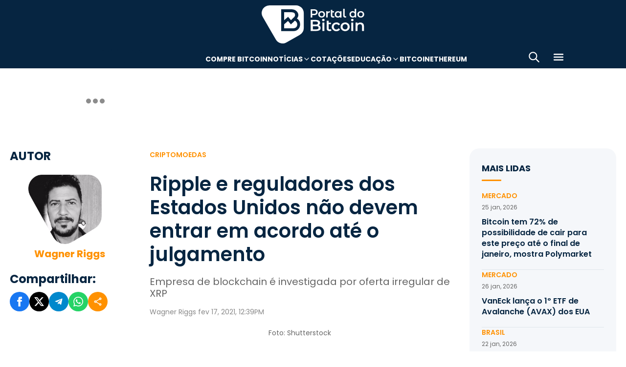

--- FILE ---
content_type: text/html; charset=UTF-8
request_url: https://portaldobitcoin.uol.com.br/ripple-e-reguladores-dos-estados-unidos-nao-devem-entrar-em-acordo-ate-o-julgamento/
body_size: 16203
content:
<!DOCTYPE html><html lang="pt-BR" prefix="og: https://ogp.me/ns#"><head><meta charset="UTF-8"><meta name="viewport" content="width=device-width, initial-scale=1.0"><link rel="preconnect" href="https://fonts.googleapis.com"><link rel="preconnect" href="https://fonts.gstatic.com" crossorigin><title>Ripple e reguladores dos Estados Unidos não devem entrar em acordo até o julgamento</title><meta name="robots" content="follow, index, max-snippet:-1, max-video-preview:-1, max-image-preview:large"/><meta property="article:publisher" content="https://www.facebook.com/portaldobitcoin" /><meta property="article:tag" content="Ripple Labs" /><meta property="article:tag" content="SEC" /><meta property="article:section" content="Criptomoedas" /><meta property="article:published_time" content="2021-02-17T12:39:41-03:00" /><meta property="article:modified_time" content="2024-01-26T16:38:19-03:00" /><meta name="description" content="A SEC e Ripple não devem entrar em acordo até o julgamento, segundo memorando dirigido à juiza Analisa Torres do Tribunal de Nova York"/><meta property="og:locale" content="pt_BR" /><meta property="og:type" content="article" /><meta property="og:title" content="Ripple e reguladores dos Estados Unidos não devem entrar em acordo até o julgamento" /><meta property="og:description" content="A SEC e Ripple não devem entrar em acordo até o julgamento, segundo memorando dirigido à juiza Analisa Torres do Tribunal de Nova York" /><meta property="og:url" content="https://portaldobitcoin.uol.com.br/ripple-e-reguladores-dos-estados-unidos-nao-devem-entrar-em-acordo-ate-o-julgamento/" /><meta property="og:site_name" content="Portal do Bitcoin" /><meta property="og:updated_time" content="2024-01-26T16:38:19-03:00" /><meta property="og:image" content="https://portaldobitcoin.uol.com.br/wp-content/uploads/sites/6/2021/02/ripple-shutterstoock.jpg" /><meta property="og:image:secure_url" content="https://portaldobitcoin.uol.com.br/wp-content/uploads/sites/6/2021/02/ripple-shutterstoock.jpg" /><meta property="og:image:width" content="696" /><meta property="og:image:height" content="400" /><meta property="og:image:alt" content="SEC e Ripple não devem entrar em acordo até o julgamento" /><meta property="og:image:type" content="image/jpeg" /><meta name="twitter:card" content="summary_large_image" /><meta name="twitter:title" content="Ripple e reguladores dos Estados Unidos não devem entrar em acordo até o julgamento" /><meta name="twitter:description" content="A SEC e Ripple não devem entrar em acordo até o julgamento, segundo memorando dirigido à juiza Analisa Torres do Tribunal de Nova York" /><meta name="twitter:site" content="@portaldobitcoin" /><meta name="twitter:creator" content="@portaldobitcoin" /><meta name="twitter:image" content="https://portaldobitcoin.uol.com.br/wp-content/uploads/sites/6/2021/02/ripple-shutterstoock.jpg" /><meta name="msvalidate.01" content="D23ED3D67D312539D018E68DA0FF1D57" /><meta property="fb:pages" content="865196856945827" /><meta property="fb:app_id" content="1475752759521530"><meta name="msapplication-TileImage" content="https://portaldobitcoin.uol.com.br/wp-content/uploads/sites/6/2025/10/cropped-favicon-portalpng-11-1.png?w=270" /><link rel="canonical" href="https://portaldobitcoin.uol.com.br/ripple-e-reguladores-dos-estados-unidos-nao-devem-entrar-em-acordo-ate-o-julgamento/" /><link rel="alternate" title="oEmbed (JSON)" type="application/json+oembed" href="https://portaldobitcoin.uol.com.br/wp-json/oembed/1.0/embed?url=https%3A%2F%2Fportaldobitcoin.uol.com.br%2Fripple-e-reguladores-dos-estados-unidos-nao-devem-entrar-em-acordo-ate-o-julgamento%2F" /><link rel="alternate" title="oEmbed (XML)" type="text/xml+oembed" href="https://portaldobitcoin.uol.com.br/wp-json/oembed/1.0/embed?url=https%3A%2F%2Fportaldobitcoin.uol.com.br%2Fripple-e-reguladores-dos-estados-unidos-nao-devem-entrar-em-acordo-ate-o-julgamento%2F&#038;format=xml" /><link rel="alternate" title="JSON" type="application/json" href="https://portaldobitcoin.uol.com.br/wp-json/wp/v2/posts/72056" /><link rel='stylesheet' id='pdb-themefix-fallback-css' href='https://portaldobitcoin.uol.com.br/var/www/wp-content/plugins/pdb-plugins/ThemeFix/templates/fallback/fallback.css?ver=8_e140b83f07024ae30816' media='all' /><link rel='stylesheet' id='all-css-6' href='https://portaldobitcoin.uol.com.br/_static/??/wp-content/plugins/powerkit/assets/css/powerkit.css,/wp-includes/css/dist/block-library/style.min.css?m=1765909332' type='text/css' media='all' /><link rel='stylesheet' id='all-css-8' href='https://portaldobitcoin.uol.com.br/_static/??[base64]' type='text/css' media='all' /><link rel='stylesheet' id='screen-css-8' href='https://portaldobitcoin.uol.com.br/_static/??-eJyt0EEKAjEMBdALGUNnMTIL8SiSaaMtTJPSZPD6Fq9QF9l8Po9P8NMgqjiLo2eubNi0Ox2QFPbiUYsgmbEbRhuntamMtuEzMyXu1xFfcIKxkninDpXlnMeYeszTDCU4pfi081L1v7xI3gdDU/tNetR7uK1bWLdlCV9Eo6oR' type='text/css' media='screen' /><link href="https://fonts.googleapis.com/css2?family=Source+Sans+Pro:ital,wght@0,400;0,600;0,700;1,400;1,600;1,700&display=swap" rel="stylesheet"><link rel='alternate stylesheet' id='powerkit-icons-css' href='https://portaldobitcoin.uol.com.br/wp-content/plugins/powerkit/assets/fonts/powerkit-icons.woff?ver=2.8.7.1' as='font' type='font/wof' crossorigin /><link rel="amphtml" href="https://portaldobitcoin.uol.com.br/ripple-e-reguladores-dos-estados-unidos-nao-devem-entrar-em-acordo-ate-o-julgamento/amp/"><link rel="icon" href="https://portaldobitcoin.uol.com.br/wp-content/uploads/sites/6/2025/10/cropped-favicon-portalpng-11-1.png?w=32" sizes="32x32" /><link rel="icon" href="https://portaldobitcoin.uol.com.br/wp-content/uploads/sites/6/2025/10/cropped-favicon-portalpng-11-1.png?w=192" sizes="192x192" /><link rel="apple-touch-icon" href="https://portaldobitcoin.uol.com.br/wp-content/uploads/sites/6/2025/10/cropped-favicon-portalpng-11-1.png?w=180" /><link rel='shortlink' href='https://portaldobitcoin.uol.com.br/?p=72056' /><style media="all">img:is([sizes=auto i],[sizes^="auto," i]){ .entry-content [class^="porta-"] { overflow-y: hidden; } img { font-family: inherit; } input[type], select, textarea, .cs-input-group button  { font-size: inherit; } .archive-description a { text-decoration: underline; color: #f68812; } .archive-description a:hover { text-decoration: none; } .entry-content a:focus, .archive-description a:focus { text-decoration: none !important; } p.page-subtitle.title-block { margin-bottom: 1rem; } .navigation.pagination .nav-links a:first-child::before, .navigation.pagination .nav-links a:last-child::after { position: relative; top: 2px; } div > div > #breadcrumbs { display: none; } .navbar-primary .navbar-dropdown-container, .navbar-nav .sub-menu, .site-search { border: solid 1px #e9ecef; } .navbar-primary, .navbar-nav .sub-menu, .navbar-primary .navbar-dropdown-container { box-shadow: 0 0 4px 0 #0000001c; } @supports (backdrop-filter: blur(10px)) { .navbar-brand img { filter: drop-shadow(1px 1px 1px #fffffff0); } .navbar-primary .navbar-nav > li > a { text-shadow: 1px 1px 1px #fffffff0; } } .cs-breadcrumbs span:not(.cs-separator) { margin: 0 !important; } .site-search input[type="search"] { order: unset; padding: 0 1em; font-size: 1.1rem; border-bottom: 1px solid #e9ecef; } .site-search .cs-input-group button { background: transparent; color: #6c757d; margin: 0; font-size: 1.25rem; margin-left: -1px; border-bottom: 1px solid #e9ecef; } .site-search input[type="search"]:focus, .site-search .cs-input-group button:focus { border-bottom-color: #f68812; } .site-search .cs-input-group button:focus { color: #f68812; } .post-media figure.wp-caption .wp-caption-text { margin-top: 0.5rem; text-align: right !important; } .post-meta, .post-meta a, .post-meta .author a, .cs-breadcrumbs span:not(.cs-separator), .wp-caption-text, .wp-block-image figcaption { color: #484848 !important; letter-spacing: 0.02rem; font-size: 1rem !important; } .wp-caption-text, .wp-block-image figcaption { font-size: 0.875rem !important; } .post-meta .meta-author .author { font-weight: 600; } .post-meta .meta-author img.avatar { width: 24px; height: 24px; margin-right: 0.5rem; } .layout-featured-full .post-meta { margin-top: 0; } .post-sidebar-author .avatar { border-radius: 100%; width: 72px; height: 72px; max-width: unset; } .post-sidebar-author .author-description .pk-social-links-items { display: flex; justify-content: center; } .post-meta a:hover, .post-meta .author a:hover, .cs-breadcrumbs a:hover, .navbar-nav > li:hover > a, .navbar-nav .sub-menu > li:hover > a, .navbar-nav .sub-menu > li:focus > a { color: #f68812 !important; } .entry-single-header .entry-title, .page-header .page-title { font-size: 2.5rem; line-height: 1.1; } .entry-header .post-excerpt { font-size: 1.5rem; line-height: 1.2; } .layout-list-alternative .entry-title, .layout-list .entry-title { font-size: 1.3rem !important; line-height: 1.1 !important; } .entry-container .entry-sidebar .post-section, .post-sidebar-author .title-author, .post-sidebar-author .note, .post-sidebar-author .pk-social-links-link { font-size: 1rem; } .pk-author-social-links .pk-social-links-link { padding: 0 0.25rem; } .pk-widget-posts .pk-post-thumbnail, .entry-thumbnail .cs-overlay, .post-media .wp-post-image, .wp-block-image:not(.is-style-rounded) img, .pk-scroll-to-top, .pk-inline-posts-container .pk-overlay-background { border-radius: 4px !important; overflow: hidden !important; } .pk-widget-posts .pk-post-data .entry-title { line-height: 1.2; } .entry-meta-details .pk-share-buttons-items, .pk-share-buttons-items, .post-sidebar-shares .pk-share-buttons-icon::before, .pk-social-links-icon.pk-icon::before { font-size: 20px; } i.pk-share-buttons-icon.pk-icon-whatsapp { background-color: #25d366; } i.pk-share-buttons-icon.pk-icon-facebook { background-color: #3b5998; } i.pk-share-buttons-icon.pk-icon-twitter { background-color: #00aced; } i.pk-share-buttons-icon.pk-icon-telegram { background-color: #0088cc; } i.pk-share-buttons-icon.pk-icon-linkedin { background-color: #007bb6; } i.pk-share-buttons-icon.pk-icon-instagram { background-color: #c32aa3; } i.pk-share-buttons-icon.pk-icon-mail { background-color: #000; } i.pk-share-buttons-icon.pk-icon-share { background-color: #f68812; } .pk-social-links-items { display: flex; } .pk-social-links-count { display: none; } .pk-social-links-scheme-bold-rounded .pk-social-links-instagram .pk-social-links-icon { background: radial-gradient(circle at 30% 107%, #fdf497 0%, #fdf497 5%, #fd5949 45%,#d6249f 60%,#285AEB 90%); } .pk-social-links-scheme-bold-rounded .pk-social-links-instagram:hover .pk-social-links-icon { filter: brightness(1.1); } span.breadcrumb_last, .pk-inline-posts .post-meta { display: none; } .pk-inline-posts article .pk-post-inner:last-child .pk-title, .pk-widget-posts .pk-post-outer .entry-title, .pk-share-buttons-title.pk-font-primary { font-size: 1rem; } .pk-inline-posts article .pk-post-inner:last-child .pk-title { line-height: 1.2; margin-bottom: 0; } .pk-inline-posts-container .pk-overlay-background img { font-family: unset; height: 80px; object-fit: cover; } .pk-inline-posts-container article:not(:first-child) { margin-top: 0; } .post-archive.archive-related .post-meta { display: none; } .widget_nav_menu .menu-item-has-children > span::after { padding: 0; margin: 0; font-size: 21px; width: 32px; display: inline-block; text-align: center; min-height: 32px; } .widget_nav_menu .menu-item-has-children > span:hover::after { color: #A0A0A0; } .widget_nav_menu .menu-item-has-children > span:focus::after { color: #f68812; } .widget_nav_menu .menu-item-has-children > a { width: calc(100% - 48px); } .site-info .footer-copyright { grid-column: span 2; } .code-block { background-color: #f8f8f8; position: relative; } @media (min-width: 720px) { .page-author-container .author-avatar .pk-social-links-items { display: grid; grid-template-columns: repeat(3, 1fr); row-gap: 0.5rem; } } @media (max-width: 1019px) and (min-width: 576px) { .pk-widget-posts ul { display: grid; grid-template-columns: 1fr 1fr; grid-auto-flow: row; gap: 1rem; } } @media (min-width: 1020px) { .navbar-brand img { height: 40px; width: 183px; } } @media (max-width: 1019px) { .post-sidebar-author .author-description .pk-social-links-items { justify-content: flex-start; row-gap: 0.55rem; } } @media (max-width: 575px) { .entry-header .entry-meta-details { flex-wrap: nowrap; } .navbar-nav > li > a, .cs-mega-menu-child > a, .widget_archive li, .widget_categories li, .widget_meta li a, .widget_nav_menu .menu > li > a, .widget_nav_menu .sub-menu > li > a, .widget_pages .page_item a { font-size: 1rem !important; } .entry-single-header .entry-title { font-size: 2.1rem; } .entry-header .post-excerpt { font-size: 1.3rem; } } @media (max-width: 599px) { .cs-featured-type-3 .layout-featured-list .entry-title { font-size: 1.2em; } .cs-featured-type-3 .layout-featured-grid-simple .entry-title { font-size: 1em; margin-bottom: 0; } } @media (-webkit-min-device-pixel-ratio: 2) { html { font-size: 18px; } } @media (min--moz-device-pixel-ratio: 2) { html { font-size: 16px; } }</style><script type="application/ld+json" class="rank-math-schema">{"@context":"https://schema.org","@graph":[{"@type":"Organization","@id":"https://portaldobitcoin.uol.com.br/#organization","name":"Portal do Bitcoin","sameAs":["https://www.facebook.com/portaldobitcoin","https://twitter.com/portaldobitcoin","https://www.instagram.com/portaldobitcoin/","https://www.youtube.com/channel/UCSqMDT5gp5bMf6kNUT3zdjg"],"logo":{"@type":"ImageObject","@id":"https://portaldobitcoin.uol.com.br/#logo","url":"https://portaldobitcoin.uol.com.br/wp-content/uploads/2020/02/logo_300x60.png","contentUrl":"https://portaldobitcoin.uol.com.br/wp-content/uploads/2020/02/logo_300x60.png","caption":"Portal do Bitcoin","inLanguage":"pt-BR","width":"300","height":"60"}},{"@type":"WebSite","@id":"https://portaldobitcoin.uol.com.br/#website","url":"https://portaldobitcoin.uol.com.br","name":"Portal do Bitcoin","publisher":{"@id":"https://portaldobitcoin.uol.com.br/#organization"},"inLanguage":"pt-BR"},{"@type":"ImageObject","@id":"https://portaldobitcoin.uol.com.br/wp-content/uploads/sites/6/2021/02/ripple-shutterstoock.jpg","url":"https://portaldobitcoin.uol.com.br/wp-content/uploads/sites/6/2021/02/ripple-shutterstoock.jpg","width":"696","height":"400","caption":"SEC e Ripple n\u00e3o devem entrar em acordo at\u00e9 o julgamento","inLanguage":"pt-BR"},{"@type":"BreadcrumbList","@id":"https://portaldobitcoin.uol.com.br/ripple-e-reguladores-dos-estados-unidos-nao-devem-entrar-em-acordo-ate-o-julgamento/#breadcrumb","itemListElement":[{"@type":"ListItem","position":"1","item":{"@id":"https://portaldobitcoin.uol.com.br","name":"In\u00edcio"}},{"@type":"ListItem","position":"2","item":{"@id":"https://portaldobitcoin.uol.com.br/criptomoedas/","name":"Criptomoedas"}},{"@type":"ListItem","position":"3","item":{"@id":"https://portaldobitcoin.uol.com.br/ripple-e-reguladores-dos-estados-unidos-nao-devem-entrar-em-acordo-ate-o-julgamento/","name":"Ripple e reguladores dos Estados Unidos n\u00e3o devem entrar em acordo at\u00e9 o julgamento"}}]},{"@type":"WebPage","@id":"https://portaldobitcoin.uol.com.br/ripple-e-reguladores-dos-estados-unidos-nao-devem-entrar-em-acordo-ate-o-julgamento/#webpage","url":"https://portaldobitcoin.uol.com.br/ripple-e-reguladores-dos-estados-unidos-nao-devem-entrar-em-acordo-ate-o-julgamento/","name":"Ripple e reguladores dos Estados Unidos n\u00e3o devem entrar em acordo at\u00e9 o julgamento","datePublished":"2021-02-17T12:39:41-03:00","dateModified":"2024-01-26T16:38:19-03:00","isPartOf":{"@id":"https://portaldobitcoin.uol.com.br/#website"},"primaryImageOfPage":{"@id":"https://portaldobitcoin.uol.com.br/wp-content/uploads/sites/6/2021/02/ripple-shutterstoock.jpg"},"inLanguage":"pt-BR","breadcrumb":{"@id":"https://portaldobitcoin.uol.com.br/ripple-e-reguladores-dos-estados-unidos-nao-devem-entrar-em-acordo-ate-o-julgamento/#breadcrumb"}},{"@type":"Person","@id":"https://portaldobitcoin.uol.com.br/author/warig/","name":"Wagner Riggs","url":"https://portaldobitcoin.uol.com.br/author/warig/","image":{"@type":"ImageObject","@id":"https://secure.gravatar.com/avatar/9087bd6b7e33edacdeded7fae4af871ee6dd3cd48e4375d8777ef8ec497996fe?s=96&amp;d=mm&amp;r=g","url":"https://secure.gravatar.com/avatar/9087bd6b7e33edacdeded7fae4af871ee6dd3cd48e4375d8777ef8ec497996fe?s=96&amp;d=mm&amp;r=g","caption":"Wagner Riggs","inLanguage":"pt-BR"},"worksFor":{"@id":"https://portaldobitcoin.uol.com.br/#organization"}},{"@type":"NewsArticle","headline":"Ripple e reguladores dos Estados Unidos n\u00e3o devem entrar em acordo at\u00e9 o julgamento","keywords":"ripple","datePublished":"2021-02-17T12:39:41-03:00","dateModified":"2024-01-26T16:38:19-03:00","articleSection":"Criptomoedas, Internacional, Ripple","author":{"@id":"https://portaldobitcoin.uol.com.br/author/warig/","name":"Wagner Riggs"},"publisher":{"@id":"https://portaldobitcoin.uol.com.br/#organization"},"description":"A SEC e Ripple n\u00e3o devem entrar em acordo at\u00e9 o julgamento, segundo memorando dirigido \u00e0 juiza Analisa Torres do Tribunal de Nova York","name":"Ripple e reguladores dos Estados Unidos n\u00e3o devem entrar em acordo at\u00e9 o julgamento","@id":"https://portaldobitcoin.uol.com.br/ripple-e-reguladores-dos-estados-unidos-nao-devem-entrar-em-acordo-ate-o-julgamento/#richSnippet","isPartOf":{"@id":"https://portaldobitcoin.uol.com.br/ripple-e-reguladores-dos-estados-unidos-nao-devem-entrar-em-acordo-ate-o-julgamento/#webpage"},"image":{"@id":"https://portaldobitcoin.uol.com.br/wp-content/uploads/sites/6/2021/02/ripple-shutterstoock.jpg"},"inLanguage":"pt-BR","mainEntityOfPage":{"@id":"https://portaldobitcoin.uol.com.br/ripple-e-reguladores-dos-estados-unidos-nao-devem-entrar-em-acordo-ate-o-julgamento/#webpage"}}]}</script><script data-nooptimize>(function(w,d,s,l,i){w[l]=w[l]||[];w[l].push({'gtm.start':
new Date().getTime(),event:'gtm.js'});var f=d.getElementsByTagName(s)[0],
j=d.createElement(s),dl=l!='dataLayer'?'&l='+l:'';j.async=true;j.src=
'https://www.googletagmanager.com/gtm.js?id='+i+dl;f.parentNode.insertBefore(j,f);
})(window,document,'script','dataLayer','GTM-WHCJ5WM');</script><script data-nooptimize>
 window.dataLayer = window.dataLayer || [];
 function gtag(){dataLayer.push(arguments);}
 gtag('js', new Date());
 gtag('config', 'UA-98991334-1');
</script><script data-nooptimize>
 window.universal_variable = window.universal_variable || {};
 window.universal_variable.dfp = window.universal_variable.dfp || {};
 window.uolads = window.uolads || [];
</script><script data-ad-client="ca-pub-5124525914303576" async src="https://pagead2.googlesyndication.com/pagead/js/adsbygoogle.js"></script><script async src="https://www.googletagmanager.com/gtag/js?id=G-ZZ2HX1ZVFL"></script><script async src="https://mercadobitcoinbr.api.useinsider.com/ins.js?id=10007490"></script><script type="text/javascript" src="https://portaldobitcoin.uol.com.br/wp-content/plugins/pdb-plugins/ThemeFix/assets/theme-fix-async.js?ver=8" id="theme-fix-async-js" async="async"></script><script type="text/javascript" src="/wp-content/plugins/pdb-plugins/GA4DataLayers/assets/datalayers.js?ver=1" id="datalayers-js" async="async"></script><!--<script async data-nooptimize src="https://www.googletagmanager.com/gtag/js?id=UA-98991334-1"></script> 
--></head>
<body class="wp-singular post-template-default single single-post postid-72056 single-format-standard wp-theme-portal-do-bitcoin"><div id="sidebar-overlay" class="sidebar-overlay"></div><div id="sidebar-menu" class="sidebar-menu"><div class="sidebar-header"><div class="sidebar-logo"> <a href="https://portaldobitcoin.uol.com.br"> <img class="logo-img" src="https://portaldobitcoin.uol.com.br/wp-content/uploads/sites/6/2025/08/novo-logo-portal-do-bitcoin-03.png" alt="Portal do Bitcoin"></a></div> <button id="sidebar-close" class="sidebar-close" aria-label="Fechar menu"> <img loading="lazy" class="icon" src="https://portaldobitcoin.uol.com.br/wp-content/themes/portal-do-bitcoin/assets/img/icons/icon-close.svg" width="26" height="26" alt="Fechar menu" /></button></div><div class="sidebar-content"><nav class="sidebar-navigation"><ul id="menu-menu-sub-header" class="sidebar-menu-list"><li id="menu-item-275109" class="menu-item menu-item-type-custom menu-item-object-custom menu-item-275109"><a href="https://www.mercadobitcoin.com.br/criptomoedas/bitcoin?utm_source=portaldobtc&#038;utm_medium=%5B%E2%80%A6%5Dao_conteudo&#038;utm_content=cta_na_portal-do-btc&#038;utm_term=na">Compre Bitcoin</a></li><li id="menu-item-275099" class="menu-item menu-item-type-custom menu-item-object-custom menu-item-has-children menu-item-275099"><a href="#">Notícias</a><ul class="sub-menu"><li id="menu-item-275100" class="menu-item menu-item-type-taxonomy menu-item-object-category menu-item-275100"><a href="https://portaldobitcoin.uol.com.br/brasil/">Brasil</a></li><li id="menu-item-275107" class="menu-item menu-item-type-taxonomy menu-item-object-post_tag menu-item-275107"><a href="https://portaldobitcoin.uol.com.br/tudo-sobre/regulacao/">Regulação</a></li><li id="menu-item-275108" class="menu-item menu-item-type-taxonomy menu-item-object-post_tag menu-item-275108"><a href="https://portaldobitcoin.uol.com.br/tudo-sobre/memecoins/">Memecoins</a></li><li id="menu-item-275101" class="menu-item menu-item-type-taxonomy menu-item-object-category menu-item-275101"><a href="https://portaldobitcoin.uol.com.br/mercado/">Mercado</a></li><li id="menu-item-275104" class="menu-item menu-item-type-taxonomy menu-item-object-category menu-item-275104"><a href="https://portaldobitcoin.uol.com.br/politica/">Política</a></li><li id="menu-item-275102" class="menu-item menu-item-type-taxonomy menu-item-object-category menu-item-275102"><a href="https://portaldobitcoin.uol.com.br/negocios/">Negócios</a></li><li id="menu-item-275103" class="menu-item menu-item-type-taxonomy menu-item-object-category menu-item-275103"><a href="https://portaldobitcoin.uol.com.br/tecnologia/">Tecnologia</a></li><li id="menu-item-275106" class="menu-item menu-item-type-taxonomy menu-item-object-post_tag menu-item-275106"><a href="https://portaldobitcoin.uol.com.br/tudo-sobre/inteligencia-artificial/">Inteligência Artificial</a></li></ul></li><li id="menu-item-275542" class="menu-item menu-item-type-post_type menu-item-object-page menu-item-275542"><a href="https://portaldobitcoin.uol.com.br/cotacoes-criptomoedas/">Cotações</a></li><li id="menu-item-275091" class="menu-item menu-item-type-custom menu-item-object-custom menu-item-has-children menu-item-275091"><a href="#">Educação</a><ul class="sub-menu"><li id="menu-item-275092" class="menu-item menu-item-type-post_type menu-item-object-post menu-item-275092"><a href="https://portaldobitcoin.uol.com.br/o-que-sao-criptomoedas-e-como-funcionam/">O que são criptomoedas?</a></li><li id="menu-item-275093" class="menu-item menu-item-type-post_type menu-item-object-post menu-item-275093"><a href="https://portaldobitcoin.uol.com.br/o-que-e-bitcoin-a-maior-criptomoeda-do-mundo/">O que é Bitcoin?</a></li><li id="menu-item-275094" class="menu-item menu-item-type-post_type menu-item-object-post menu-item-275094"><a href="https://portaldobitcoin.uol.com.br/o-que-e-ethereum-entenda-a-revolucao-dos-contratos-inteligentes/">O que é Ethereum?</a></li><li id="menu-item-275095" class="menu-item menu-item-type-post_type menu-item-object-post menu-item-275095"><a href="https://portaldobitcoin.uol.com.br/o-que-e-blockchain-a-base-das-criptomoedas/">O que é blockchain?</a></li><li id="menu-item-275096" class="menu-item menu-item-type-post_type menu-item-object-post menu-item-275096"><a href="https://portaldobitcoin.uol.com.br/o-que-e-tokenizacao-de-ativos-do-mundo-real/">O que é tokenização?</a></li><li id="menu-item-275097" class="menu-item menu-item-type-post_type menu-item-object-post menu-item-275097"><a href="https://portaldobitcoin.uol.com.br/o-que-e-mineracao-de-bitcoin-e-como-ela-funciona/">O que é mineração?</a></li></ul></li><li id="menu-item-275110" class="menu-item menu-item-type-taxonomy menu-item-object-post_tag menu-item-275110"><a href="https://portaldobitcoin.uol.com.br/tudo-sobre/bitcoin/">Bitcoin</a></li><li id="menu-item-275111" class="menu-item menu-item-type-taxonomy menu-item-object-post_tag menu-item-275111"><a href="https://portaldobitcoin.uol.com.br/tudo-sobre/ethereum/">Ethereum</a></li></ul></nav><div class="sidebar-social-links"><p class="sidebar-social-title">Siga-nos</p><div class="pk-social-links-wrap  pk-social-links-template-col pk-social-links-align-default pk-social-links-scheme-bold pk-social-links-titles-enabled pk-social-links-counts-enabled pk-social-links-labels-disabled pk-social-links-mode-php pk-social-links-mode-rest"><div class="pk-social-links-items"><div class="pk-social-links-item pk-social-links-facebook  pk-social-links-no-count" data-id="facebook"> <a href="https://facebook.com/portaldobitcoin" class="pk-social-links-link" target="_blank" rel="nofollow noopener" aria-label="Facebook"> <i class="pk-social-links-icon pk-icon pk-icon-facebook"></i> <span class="pk-social-links-title pk-font-heading">Facebook</span> <span class="pk-social-links-count pk-font-secondary">0</span> </a></div><div class="pk-social-links-item pk-social-links-twitter  pk-social-links-no-count" data-id="twitter"> <a href="https://twitter.com/portaldobitcoin" class="pk-social-links-link" target="_blank" rel="nofollow noopener" aria-label="Twitter"> <i class="pk-social-links-icon pk-icon pk-icon-twitter"></i> <span class="pk-social-links-title pk-font-heading">Twitter</span> <span class="pk-social-links-count pk-font-secondary">0</span> </a></div><div class="pk-social-links-item pk-social-links-instagram  pk-social-links-no-count" data-id="instagram"> <a href="https://www.instagram.com/portaldobitcoin" class="pk-social-links-link" target="_blank" rel="nofollow noopener" aria-label="Instagram"> <i class="pk-social-links-icon pk-icon pk-icon-instagram"></i> <span class="pk-social-links-title pk-font-heading">Instagram</span> <span class="pk-social-links-count pk-font-secondary">0</span> </a></div><div class="pk-social-links-item pk-social-links-linkedin  pk-social-links-no-count" data-id="linkedin"> <a href="https://www.linkedin.com/company/portaldobitcoin" class="pk-social-links-link" target="_blank" rel="nofollow noopener" aria-label="LinkedIn"> <i class="pk-social-links-icon pk-icon pk-icon-linkedin"></i> <span class="pk-social-links-title pk-font-heading">LinkedIn</span> <span class="pk-social-links-count pk-font-secondary">0</span> </a></div><div class="pk-social-links-item pk-social-links-googlenews  pk-social-links-no-count" data-id="googlenews"> <a href="https://news.google.com/publications/CAAqBwgKMMPZmwswh-SzAw?ceid=BR:pt-419&#038;oc=3" class="pk-social-links-link" target="_blank" rel="nofollow noopener" aria-label="Google News"> <i class="pk-social-links-icon pk-icon pk-icon-googlenews"></i> <span class="pk-social-links-title pk-font-heading">Google News</span> <span class="pk-social-links-count pk-font-secondary">0</span> </a></div></div></div></div><div class="sidebar-buttons"></div></div></div><div class="search-popup" id="search-popup"><div class="search-popup-container"><div class="search-popup-header"><p class="search-title">Buscar no site</p> <button type="button" class="search-close" id="search-close"> <img src="https://portaldobitcoin.uol.com.br/wp-content/themes/portal-do-bitcoin/assets/img/icons/icon-close.svg" alt="Fechar pesquisa"></button></div><form role="search" method="get" class="search-form" action="https://portaldobitcoin.uol.com.br/"><div class="search-input-wrapper"> <input type="search" class="search-field" placeholder="Buscar por..." value="" name="s" autocomplete="off" /></div> <button type="submit" class="search-submit"> <img src="https://portaldobitcoin.uol.com.br/wp-content/themes/portal-do-bitcoin/assets/img/icons/icon-search.svg" alt="Buscar"> <span>Pesquisar</span> </button></form></div></div><div class="scroll-trigger-header" data-name="scroll-trigger-header"></div><div class="header-top"> <a href="https://portaldobitcoin.uol.com.br" aria-label="Portal do Bitcoin Logo" class="header-logo" style="background-image: url('https://portaldobitcoin.uol.com.br/wp-content/themes/portal-do-bitcoin/assets/img/logos/white.svg')"> Portal do Bitcoin </a></div><header class="site-header" data-name="header"><div class="header-div"> <a href="https://portaldobitcoin.uol.com.br" aria-label="Portal do Bitcoin Logo" class="header-logo" style="background-image: url('https://portaldobitcoin.uol.com.br/wp-content/themes/portal-do-bitcoin/assets/img/logos/blue.svg')"> Portal do Bitcoin </a> <a href="https://portaldobitcoin.uol.com.br" aria-label="Portal do Bitcoin Logo" class="header-logo mobile" style="background-image: url('https://portaldobitcoin.uol.com.br/wp-content/themes/portal-do-bitcoin/assets/img/logos/blue-mobile.svg')"> Portal do Bitcoin </a></div><nav id="top-nav" class="menu-menu-sub-header-container"><ul id="menu-menu-sub-header-1" class="menu-sub-header"><li class="menu-item" data-type="menu-item"><a class="menu-link" href="https://www.mercadobitcoin.com.br/criptomoedas/bitcoin?utm_source=portaldobtc&#038;utm_medium=%5B%E2%80%A6%5Dao_conteudo&#038;utm_content=cta_na_portal-do-btc&#038;utm_term=na" data-type="menu-link" data-has-children="false">Compre Bitcoin</a></li><li class="menu-item" data-type="menu-item" data-has-children="true" data-sub-menu-open="false"><a class="menu-link menu-link-sub-menu" href="#" data-type="menu-link" data-has-children="true">Notícias</a><ul class="sub-menu" data-type="sub-menu"><li class="menu-item" data-type="menu-item"><a class="menu-link" href="https://portaldobitcoin.uol.com.br/brasil/" data-type="menu-link" data-has-children="false">Brasil</a></li><li class="menu-item" data-type="menu-item"><a class="menu-link" href="https://portaldobitcoin.uol.com.br/tudo-sobre/regulacao/" data-type="menu-link" data-has-children="false">Regulação</a></li><li class="menu-item" data-type="menu-item"><a class="menu-link" href="https://portaldobitcoin.uol.com.br/tudo-sobre/memecoins/" data-type="menu-link" data-has-children="false">Memecoins</a></li><li class="menu-item" data-type="menu-item"><a class="menu-link" href="https://portaldobitcoin.uol.com.br/mercado/" data-type="menu-link" data-has-children="false">Mercado</a></li><li class="menu-item" data-type="menu-item"><a class="menu-link" href="https://portaldobitcoin.uol.com.br/politica/" data-type="menu-link" data-has-children="false">Política</a></li><li class="menu-item" data-type="menu-item"><a class="menu-link" href="https://portaldobitcoin.uol.com.br/negocios/" data-type="menu-link" data-has-children="false">Negócios</a></li><li class="menu-item" data-type="menu-item"><a class="menu-link" href="https://portaldobitcoin.uol.com.br/tecnologia/" data-type="menu-link" data-has-children="false">Tecnologia</a></li><li class="menu-item" data-type="menu-item"><a class="menu-link" href="https://portaldobitcoin.uol.com.br/tudo-sobre/inteligencia-artificial/" data-type="menu-link" data-has-children="false">Inteligência Artificial</a></li></ul></li><li class="menu-item" data-type="menu-item"><a class="menu-link" href="https://portaldobitcoin.uol.com.br/cotacoes-criptomoedas/" data-type="menu-link" data-has-children="false">Cotações</a></li><li class="menu-item" data-type="menu-item" data-has-children="true" data-sub-menu-open="false"><a class="menu-link menu-link-sub-menu" href="#" data-type="menu-link" data-has-children="true">Educação</a><ul class="sub-menu" data-type="sub-menu"><li class="menu-item" data-type="menu-item"><a class="menu-link" href="https://portaldobitcoin.uol.com.br/o-que-sao-criptomoedas-e-como-funcionam/" data-type="menu-link" data-has-children="false">O que são criptomoedas?</a></li><li class="menu-item" data-type="menu-item"><a class="menu-link" href="https://portaldobitcoin.uol.com.br/o-que-e-bitcoin-a-maior-criptomoeda-do-mundo/" data-type="menu-link" data-has-children="false">O que é Bitcoin?</a></li><li class="menu-item" data-type="menu-item"><a class="menu-link" href="https://portaldobitcoin.uol.com.br/o-que-e-ethereum-entenda-a-revolucao-dos-contratos-inteligentes/" data-type="menu-link" data-has-children="false">O que é Ethereum?</a></li><li class="menu-item" data-type="menu-item"><a class="menu-link" href="https://portaldobitcoin.uol.com.br/o-que-e-blockchain-a-base-das-criptomoedas/" data-type="menu-link" data-has-children="false">O que é blockchain?</a></li><li class="menu-item" data-type="menu-item"><a class="menu-link" href="https://portaldobitcoin.uol.com.br/o-que-e-tokenizacao-de-ativos-do-mundo-real/" data-type="menu-link" data-has-children="false">O que é tokenização?</a></li><li class="menu-item" data-type="menu-item"><a class="menu-link" href="https://portaldobitcoin.uol.com.br/o-que-e-mineracao-de-bitcoin-e-como-ela-funciona/" data-type="menu-link" data-has-children="false">O que é mineração?</a></li></ul></li><li class="menu-item" data-type="menu-item"><a class="menu-link" href="https://portaldobitcoin.uol.com.br/tudo-sobre/bitcoin/" data-type="menu-link" data-has-children="false">Bitcoin</a></li><li class="menu-item" data-type="menu-item"><a class="menu-link" href="https://portaldobitcoin.uol.com.br/tudo-sobre/ethereum/" data-type="menu-link" data-has-children="false">Ethereum</a></li></ul></nav><div class="header-icons"> <button type="button" class="icon-btn icon-search" data-type="icon-btn-search-open" id="search-toggle" aria-label="Abrir busca"> <img loading="lazy" class="icon" src="https://portaldobitcoin.uol.com.br/wp-content/themes/portal-do-bitcoin/assets/img/icons/icon-search.svg" width="26" height="26" alt="Abrir busca" /></button> <button type="button" class="icon-btn icon-close" data-type="icon-btn-search-close" id="close-toggle" aria-label="Fechar busca"> <img loading="lazy" class="icon" src="https://portaldobitcoin.uol.com.br/wp-content/themes/portal-do-bitcoin/assets/img/icons/icon-close.svg" width="26" height="26" alt="Fechar busca" /></button> <button type="button" class="icon-btn icon-menu" data-type="icon-btn-menu" id="sidebar-toggle" aria-label="Menu"> <img loading="lazy" class="icon" src="https://portaldobitcoin.uol.com.br/wp-content/themes/portal-do-bitcoin/assets/img/icons/icon-menu.svg" width="26" height="26" alt="Menu" /></button></div><div class="search-container" data-name="search-container"><form role="search" method="get" class="search-form" action="https://portaldobitcoin.uol.com.br/"><div class="search-input-wrapper"> <input type="search" class="search-field" data-name="search-field" placeholder="Buscar por..." value="" name="s" autocomplete="off" /></div> <button type="submit" class="icon-btn icon-search" data-type="icon-btn-search" aria-label="Buscar"> <img loading="lazy" class="icon" src="https://portaldobitcoin.uol.com.br/wp-content/themes/portal-do-bitcoin/assets/img/icons/icon-search.svg" width="26" height="26" alt="Buscar" /></button></form></div></header><div class="container"><div class="header-ticker"><div class="tradingview-container" style="max-width: 1160px; margin: 0 auto; padding: 4px 0; display: flex; align-items: center;"><div class="tradingview-widget-container"><div class="tradingview-widget-container__widget"></div><script type="text/javascript" src="https://s3.tradingview.com/external-embedding/embed-widget-single-quote.js" async>
            {
                "symbol": "OKX:BTCBRL",
                "width": 350,
                "isTransparent": true,  
                "colorTheme": "light",
                "locale": "br",
                "largeChartUrl": "https://portaldobitcoin.uol.com.br/cotacao/"
            }
        </script></div><div class="tradingview-widget-container"><div class="tradingview-widget-container__widget"></div><script type="text/javascript" src="https://s3.tradingview.com/external-embedding/embed-widget-ticker-tape.js" async>
            {
                "symbols": [{"proName":"COINBASE:BTCUSDT","title":"Bitcoin"},{"proName":"COINBASE:ETHUSDT","title":"Ethereum"},{"proName":"COINBASE:XRPUSDT","title":"Ripple"},{"proName":"OKX:BNBUSDT","title":"BNB"},{"proName":"COINBASE:SOLUSDT","title":"Solana"},{"proName":"COINBASE:DOGEUSDT","title":"Dogecoin"},{"proName":"COINBASE:ADAUSDT","title":"Cardano"},{"proName":"OKX:TRUMPUSDT","title":"Official Trump"}],
                "showSymbolLogo": true,
                "isTransparent": true,
                "displayMode": "compact",
                "colorTheme": "light",
                "locale": "br",
                "largeChartUrl": "https://portaldobitcoin.uol.com.br/cotacao/"
            }
        </script></div></div></div></div><main id="primary" class="site-main"><div class="container"><div class="single-post-container"> <aside class="single-post-author-sidebar"> <span class="author-title">Autor</span> <div class="columnist-card"><div class="columnist-profile"><div class="columnist-image"><div class="crop-wrapper"><div class="crop-mask" style="background-image: url('https://portaldobitcoin.uol.com.br/wp-content/uploads/sites/6/2025/08/avatar-warig.png');"> <img alt="Wagner Riggs avatar" src="https://portaldobitcoin.uol.com.br/wp-content/uploads/sites/6/2025/08/avatar-warig.png" srcset="https://portaldobitcoin.uol.com.br/wp-content/uploads/sites/6/2025/08/avatar-warig.png" class="avatar avatar-150 photo avatar-mask" height="150" width="150" loading="lazy" decoding="async"></div></div></div><div class="columnist-info"> <span class="columnist-name"> <a href="https://portaldobitcoin.uol.com.br/author/warig/"> Wagner Riggs </a></span> </div></div></div><div class="post-share"> <span class="share-title">Compartilhar:</span> <div class="share-buttons"> <a href="https://www.facebook.com/sharer/sharer.php?u=https%3A%2F%2Fportaldobitcoin.uol.com.br%2Fripple-e-reguladores-dos-estados-unidos-nao-devem-entrar-em-acordo-ate-o-julgamento%2F" target="_blank" class="share-button facebook"> <img src="https://portaldobitcoin.uol.com.br/wp-content/themes/portal-do-bitcoin/assets/img/icons/icon-facebook.svg" alt="Compartilhar no Facebook"></a> <a href="https://twitter.com/intent/tweet?url=https%3A%2F%2Fportaldobitcoin.uol.com.br%2Fripple-e-reguladores-dos-estados-unidos-nao-devem-entrar-em-acordo-ate-o-julgamento%2F&text=Ripple%20e%20reguladores%20dos%20Estados%20Unidos%20n%C3%A3o%20devem%20entrar%20em%20acordo%20at%C3%A9%20o%20julgamento" target="_blank" class="share-button twitter"> <img src="https://portaldobitcoin.uol.com.br/wp-content/themes/portal-do-bitcoin/assets/img/icons/icon-x.svg" alt="Compartilhar no X"></a> <a href="https://t.me/share/url?url=https%3A%2F%2Fportaldobitcoin.uol.com.br%2Fripple-e-reguladores-dos-estados-unidos-nao-devem-entrar-em-acordo-ate-o-julgamento%2F&text=Ripple%20e%20reguladores%20dos%20Estados%20Unidos%20n%C3%A3o%20devem%20entrar%20em%20acordo%20at%C3%A9%20o%20julgamento" target="_blank" class="share-button telegram"> <img src="https://portaldobitcoin.uol.com.br/wp-content/themes/portal-do-bitcoin/assets/img/icons/icon-telegram.svg" alt="Compartilhar no Telegram"></a> <a href="https://api.whatsapp.com/send?text=Ripple%20e%20reguladores%20dos%20Estados%20Unidos%20n%C3%A3o%20devem%20entrar%20em%20acordo%20at%C3%A9%20o%20julgamento%20https%3A%2F%2Fportaldobitcoin.uol.com.br%2Fripple-e-reguladores-dos-estados-unidos-nao-devem-entrar-em-acordo-ate-o-julgamento%2F" target="_blank" class="share-button whatsapp"> <img src="https://portaldobitcoin.uol.com.br/wp-content/themes/portal-do-bitcoin/assets/img/icons/icon-whatsapp.svg" alt="Compartilhar no WhatsApp"></a> <button class="share-button more" data-url="https://portaldobitcoin.uol.com.br/ripple-e-reguladores-dos-estados-unidos-nao-devem-entrar-em-acordo-ate-o-julgamento/" data-title="Ripple e reguladores dos Estados Unidos não devem entrar em acordo até o julgamento"> <img src="https://portaldobitcoin.uol.com.br/wp-content/themes/portal-do-bitcoin/assets/img/icons/icon-share.svg" alt="Mais opções"></button></div></div></aside><div class="single-post-main"> <article id="post-72056" class="post-72056 post type-post status-publish format-standard has-post-thumbnail hentry category-criptomoedas category-internacional category-ripple-noticias tag-ripple-labs tag-sec"><header class="entry-header"><div class="post-category"> <a href="https://portaldobitcoin.uol.com.br/criptomoedas/" class="category-name">Criptomoedas</a></div><h1 class="entry-title">Ripple e reguladores dos Estados Unidos não devem entrar em acordo até o julgamento</h1><div class="post-excerpt-pdb"><p>Empresa de blockchain é investigada por oferta irregular de XRP</p></div><div class="post-meta"><p class="caption-dates">Wagner Riggs fev 17, 2021, 12:39PM</p></div><div class="post-thumbnail standard-image"> <img width="696" height="400" src="https://portaldobitcoin.uol.com.br/wp-content/uploads/sites/6/2021/02/ripple-shutterstoock.jpg?w=696" class="post-header-image wp-post-image" alt="Imagem da matéria: Ripple e reguladores dos Estados Unidos não devem entrar em acordo até o julgamento" decoding="async" fetchpriority="high" srcset="https://portaldobitcoin.uol.com.br/wp-content/uploads/sites/6/2021/02/ripple-shutterstoock.jpg 696w, https://portaldobitcoin.uol.com.br/wp-content/uploads/sites/6/2021/02/ripple-shutterstoock.jpg?resize=300,172 300w, https://portaldobitcoin.uol.com.br/wp-content/uploads/sites/6/2021/02/ripple-shutterstoock.jpg?resize=150,86 150w, https://portaldobitcoin.uol.com.br/wp-content/uploads/sites/6/2021/02/ripple-shutterstoock.jpg?resize=600,345 600w" sizes="(max-width: 696px) 100vw, 696px" /></div><div class="wp-caption-text">Foto: Shutterstock</div></header><div class="entry-content"><p>A Comissão de Valores Mobiliários dos Estados Unidos (<a href="https://portaldobitcoin.uol.com.br/tudo-sobre/sec/" target="_blank" rel="noopener noreferrer">SEC</a>) e a <a href="https://portaldobitcoin.uol.com.br/criptomoedas/ripple-noticias/" target="_blank" rel="noopener noreferrer">Ripple</a> afirmaram que há poucas chances de acordo entre as partes antes do julgamento da suposta oferta ilegal de XRP. Um <a href="https://www.courtlistener.com/recap/gov.uscourts.nysd.551082/gov.uscourts.nysd.551082.45.0.pdf" target="_blank" rel="noopener noreferrer">memorando</a> com as declarações, dirigido à juíza Analisa Torres, do Tribunal de Nova York, foi publicado na segunda-feira (15).</p><p>De acordo com o documento — na modalidade ‘discovery letter’, que trata sobre a troca de informações, testemunhas e provas que as partes vão apresentar — a SEC e a Ripple disseram que “não acreditam que haja uma perspectiva de acordo neste momento”.</p><div class='code-block code-block-1' style='margin: 8px auto; text-align: center; display: block; clear: both; width: 300px; height: 250px;'><div id="banner-300x250-area"></div></div><p>No memorando, a SEC diz a Torres que espera receber pelo menos cinco depoimentos acerca do aviso da autarquia aos dirigentes da Ripple: &#8220;Ripple e Larsen receberam dois memorandos de alerta de que havia algum risco de que <a href="https://portaldobitcoin.uol.com.br/cotacao-xrp/" target="_blank" rel="noopener noreferrer">XRP</a> fosse considerado contratos de investimento e, portanto, valores mobiliários sob as leis federais”.</p><p>Contudo, a Ripple se recusou a obedecer, alegando falta de base legal para as acusações, que tratam sobre a empresa ter levantado fundos com a venda de XRP. Faz parte do processo o cofundador Chris Larsen e o atual CEO Brad Garlinghouse. Aliás, <a href="https://portaldobitcoin.uol.com.br/ceo-da-ripple-afirma-que-empresa-tentou-um-acordo-com-a-sec/" target="_blank" rel="noopener noreferrer">Garlinghouse já admitiu publicamente que já houve tentativa frustrada de acordo</a> com o órgão.</p><p>O documento observou também que tudo o que foi discutido até agora foi com diretores do governo Trump e que não estão mais no comando da autarquia. As oitivas começam no próximo dia 22 e têm data para encerramento em agosto deste ano.&nbsp;</p><h2 class="wp-block-heading">SEC e Ripple</h2><p>A <a href="https://portaldobitcoin.uol.com.br/coinbase-maior-corretora-dos-eua-vai-suspender-negociacao-de-ripple-xrp/" target="_blank" rel="noopener noreferrer">SEC entrou com uma ação contra a Ripple Labs</a> e seus executivos em 22 de dezembro, alegando que a empresa de blockchain levantou desde 2013 mais de US$ 1,3 bilhão em ofertas de valores mobiliários não registrados.</p><div class='code-block code-block-2' style='margin: 8px auto; text-align: center; display: block; clear: both; width: 300px; height: 250px;'><div id="banner-300x250-area-2"></div></div><p>“Especificamente, os réus — Ripple e seu ex-CEO, Larsen e atual CEO, Garlinghouse — ofereceram e venderam mais de 14,6 bilhões de unidades de ativos digitais da Ripple comumente conhecido como ‘XRP’ de 2013 até o presente”, escreveu a SEC no memorando.</p><p>No mês passado, a Ripple apresentou uma resposta ao processo da SEC, argumentando que, de acordo com a lei federal dos EUA, o<a href="https://portaldobitcoin.uol.com.br/ripple-cita-a-posicao-da-sec-sobre-bitcoin-e-ethereum-em-defesa-de-processos/" target="_blank" rel="noopener noreferrer"> XRP não é um título nem um “contrato de investimento”</a>.</p><p>A empresa também pediu ao tribunal que considerasse a posição do regulador sobre outras criptomoedas, dizendo que o XRP deveria ser considerado uma moeda virtual da mesma forma que a SEC vê o <a href="https://portaldobitcoin.uol.com.br/cotacao-bitcoin/" target="_blank" rel="noopener noreferrer">Bitcoin</a> e o <a href="https://portaldobitcoin.uol.com.br/cotacao-ethereum/" target="_blank" rel="noopener noreferrer">Ethereum</a>.</p><p>A investida da SEC contra a Ripple também foi responsável pelo surgimento de <a href="https://portaldobitcoin.uol.com.br/ripple-sofre-outra-acao-coletiva-por-problemas-com-a-sec/" target="_blank" rel="noopener noreferrer">ações coletivas</a> dos detentores de XRP; de <a href="https://portaldobitcoin.uol.com.br/peticao-pede-para-casa-branca-encerrar-processo-da-sec-contra-ripple-xrp/" target="_blank" rel="noopener noreferrer">petição à Casa Branca</a> para o encerramento do processo; e também pela queda no preço da criptomoeda.</p><div class='code-block code-block-7' style='margin: 8px auto; text-align: center; display: block; clear: both; width: 320px; height: 100px;'><div id="banner-320x100-area"></div></div></div><footer class="entry-footer"><div class="post-tags"> <span class="tags-title">Tags:</span> <a href="https://portaldobitcoin.uol.com.br/tudo-sobre/ripple-labs/" class="chip chip-neutral">Ripple Labs</a> <a href="https://portaldobitcoin.uol.com.br/tudo-sobre/sec/" class="chip chip-neutral">SEC</a></div></footer></article></div> <aside class="single-post-sidebar"><div class="most-read-sidebar"><h3 class="sidebar-title">MAIS LIDAS</h3><div class="most-read-posts"><div class="most-read-item"> <a href="https://portaldobitcoin.uol.com.br/bitcoin-tem-72-de-possibilidade-de-cair-para-este-preco-ate-o-final-de-janeiro-mostra-polymarket/" class="most-read-link"><div class="most-read-meta"> <span class="most-read-category">Mercado</span> <span class="most-read-date">25 jan, 2026</span> </div><h4 class="most-read-title">Bitcoin tem 72% de possibilidade de cair para este preço até o final de janeiro, mostra Polymarket</h4></a></div><div class="most-read-item"> <a href="https://portaldobitcoin.uol.com.br/vaneck-lanca-o-1o-etf-de-avalanche-avax-dos-eua/" class="most-read-link"><div class="most-read-meta"> <span class="most-read-category">Mercado</span> <span class="most-read-date">26 jan, 2026</span> </div><h4 class="most-read-title">VanEck lança o 1º ETF de Avalanche (AVAX) dos EUA</h4></a></div><div class="most-read-item"> <a href="https://portaldobitcoin.uol.com.br/banco-central-define-regras-para-bancos-oferecerem-servicos-de-criptomoedas/" class="most-read-link"><div class="most-read-meta"> <span class="most-read-category">Brasil</span> <span class="most-read-date">22 jan, 2026</span> </div><h4 class="most-read-title">Banco Central define regras para bancos oferecerem serviços de criptomoedas</h4></a></div><div class="most-read-item"> <a href="https://portaldobitcoin.uol.com.br/ceo-da-blackrock-defende-que-tokenizacao-precisa-avancar-em-uma-unica-blockchain/" class="most-read-link"><div class="most-read-meta"> <span class="most-read-category">Criptomoedas</span> <span class="most-read-date">23 jan, 2026</span> </div><h4 class="most-read-title">CEO da BlackRock defende que tokenização precisa avançar em uma única blockchain</h4></a></div></div></div><div class="ad-container"><div id="ad-unit-697b5a4f905a4" class="ad-unit loading ad-sidebar size-medium-rectangle" data-timeout="3000"></div></div></aside></div></div><div class="container"><div class="facebook-comments-container"> <span class="comments-title">Comentários</span> <div class="fb-comments" data-href="https://portaldobitcoin.uol.com.br/ripple-e-reguladores-dos-estados-unidos-nao-devem-entrar-em-acordo-ate-o-julgamento/" data-width="100%" data-numposts="5" data-colorscheme="light" data-order-by="social"></div></div></div><section class="more-news-section"><div class="container"><h2 class="section-title">MAIS NOTÍCIAS</h2><div class="featured-content-wrapper"><div class="featured-news-wrapper"><div class="featured-news-card"> <a href="https://portaldobitcoin.uol.com.br/carteiras-com-us-1-milhao-em-xrp-voltam-a-crescer-apos-meses-de-queda/" class="featured-news-link"><div class="featured-news-image-container"><div class="featured-news-image"> <img width="1024" height="589" src="https://portaldobitcoin.uol.com.br/wp-content/uploads/sites/6/2022/03/shutterstock_677221423.jpg?w=1024" class="attachment-large size-large wp-post-image" alt="Imagem da matéria: Ripple e reguladores dos Estados Unidos não devem entrar em acordo até o julgamento" decoding="async" loading="lazy" srcset="https://portaldobitcoin.uol.com.br/wp-content/uploads/sites/6/2022/03/shutterstock_677221423.jpg 1200w, https://portaldobitcoin.uol.com.br/wp-content/uploads/sites/6/2022/03/shutterstock_677221423.jpg?resize=300,173 300w, https://portaldobitcoin.uol.com.br/wp-content/uploads/sites/6/2022/03/shutterstock_677221423.jpg?resize=768,442 768w, https://portaldobitcoin.uol.com.br/wp-content/uploads/sites/6/2022/03/shutterstock_677221423.jpg?resize=1024,589 1024w, https://portaldobitcoin.uol.com.br/wp-content/uploads/sites/6/2022/03/shutterstock_677221423.jpg?resize=150,86 150w, https://portaldobitcoin.uol.com.br/wp-content/uploads/sites/6/2022/03/shutterstock_677221423.jpg?resize=600,345 600w" sizes="auto, (max-width: 1024px) 100vw, 1024px" /></div></div><div class="featured-news-content"><div class="featured-news-category"> BLOCKCHAIN </div><h3 class="featured-news-title">Carteiras com US$ 1 milhão em XRP voltam a crescer após meses de queda</h3><div class="featured-news-meta"> <span class="featured-news-author">Wagner Riggs</span> <span class="featured-news-date">jan 29, 2026</span> </div></div></a></div></div><div class="side-posts-wrapper"><div class="side-posts-list"><div class="side-post-item"> <a href="https://portaldobitcoin.uol.com.br/stablecoin-da-world-liberty-supera-us-5-bi-de-valor-enquanto-memecoin-de-trump-desaba/" class="side-post-link"><div class="side-post-image"> <img width="800" height="400" src="https://portaldobitcoin.uol.com.br/wp-content/uploads/sites/6/2024/12/Donald-Trump-WLFI-capa.png?w=800&amp;h=400&amp;crop=1" class="attachment-post-medium size-post-medium wp-post-image" alt="Stablecoin da World Liberty supera US$ 5 bi de valor enquanto memecoin de Trump desaba" decoding="async" loading="lazy" srcset="https://portaldobitcoin.uol.com.br/wp-content/uploads/sites/6/2024/12/Donald-Trump-WLFI-capa.png?resize=1200,600 1200w, https://portaldobitcoin.uol.com.br/wp-content/uploads/sites/6/2024/12/Donald-Trump-WLFI-capa.png?resize=800,400 800w" sizes="auto, (max-width: 800px) 100vw, 800px" /></div><div class="side-post-content"><div class="side-post-category"> CRIPTOMOEDAS </div><h4 class="side-post-title">Stablecoin da World Liberty supera US$ 5 bi de valor enquanto memecoin de Trump desaba</h4><div class="side-post-meta"> <span class="side-post-author">Decrypt</span> <span class="side-post-separator">·</span> <span class="side-post-date">jan 29, 2026</span> </div></div></a></div><div class="side-post-item"> <a href="https://portaldobitcoin.uol.com.br/bitcoin-hoje-btc-oscila-em-us-88-mil-em-meio-a-recuperacao-do-dolar-e-alta-das-commodities/" class="side-post-link"><div class="side-post-image"> <img width="800" height="400" src="https://portaldobitcoin.uol.com.br/wp-content/uploads/sites/6/2025/02/moeda-de-bitcoin-em-luz-vermelha.jpg?w=800&amp;h=400&amp;crop=1" class="attachment-post-medium size-post-medium wp-post-image" alt="Imagem da matéria: Ripple e reguladores dos Estados Unidos não devem entrar em acordo até o julgamento" decoding="async" loading="lazy" srcset="https://portaldobitcoin.uol.com.br/wp-content/uploads/sites/6/2025/02/moeda-de-bitcoin-em-luz-vermelha.jpg?resize=1200,600 1200w, https://portaldobitcoin.uol.com.br/wp-content/uploads/sites/6/2025/02/moeda-de-bitcoin-em-luz-vermelha.jpg?resize=800,400 800w" sizes="auto, (max-width: 800px) 100vw, 800px" /></div><div class="side-post-content"><div class="side-post-category"> BITCOIN </div><h4 class="side-post-title">Bitcoin hoje: BTC oscila em US$ 88 mil em meio à recuperação do dólar e alta das commodities</h4><div class="side-post-meta"> <span class="side-post-author">Wagner Riggs</span> <span class="side-post-separator">·</span> <span class="side-post-date">jan 29, 2026</span> </div></div></a></div><div class="side-post-item"> <a href="https://portaldobitcoin.uol.com.br/fidelity-entra-no-mercado-de-stablecoins-com-dolar-digital-baseado-em-ethereum/" class="side-post-link"><div class="side-post-image"> <img width="800" height="400" src="https://portaldobitcoin.uol.com.br/wp-content/uploads/sites/6/2022/04/shutterstock_2143698533.jpg?w=800&amp;h=400&amp;crop=1" class="attachment-post-medium size-post-medium wp-post-image" alt="Fidelity entra no mercado de stablecoins com dólar digital FIDD" decoding="async" loading="lazy" srcset="https://portaldobitcoin.uol.com.br/wp-content/uploads/sites/6/2022/04/shutterstock_2143698533.jpg?resize=1200,600 1200w, https://portaldobitcoin.uol.com.br/wp-content/uploads/sites/6/2022/04/shutterstock_2143698533.jpg?resize=800,400 800w" sizes="auto, (max-width: 800px) 100vw, 800px" /></div><div class="side-post-content"><div class="side-post-category"> CRIPTOMOEDAS </div><h4 class="side-post-title">Fidelity entra no mercado de stablecoins com dólar digital FIDD</h4><div class="side-post-meta"> <span class="side-post-author">Decrypt</span> <span class="side-post-separator">·</span> <span class="side-post-date">jan 28, 2026</span> </div></div></a></div></div></div></div><div class="small-news-grid"><div class="small-news-card"> <a href="https://portaldobitcoin.uol.com.br/oranjebtc-vai-ensinar-sobre-bitcoin-em-cursinho-pre-vestibular-da-intergraus/" class="small-news-link"><div class="small-news-image"> <img width="150" height="150" src="https://portaldobitcoin.uol.com.br/wp-content/uploads/sites/6/2023/10/logo-do-bitcoin-em-cima-de-livro.jpg?w=150&amp;h=150&amp;crop=1" class="attachment-thumbnail size-thumbnail wp-post-image" alt="OranjeBTC vai ensinar sobre Bitcoin em cursinho pré-vestibular da Intergraus" decoding="async" loading="lazy" srcset="https://portaldobitcoin.uol.com.br/wp-content/uploads/sites/6/2023/10/logo-do-bitcoin-em-cima-de-livro.jpg?resize=150,150 150w, https://portaldobitcoin.uol.com.br/wp-content/uploads/sites/6/2023/10/logo-do-bitcoin-em-cima-de-livro.jpg?resize=80,80 80w, https://portaldobitcoin.uol.com.br/wp-content/uploads/sites/6/2023/10/logo-do-bitcoin-em-cima-de-livro.jpg?resize=96,96 96w, https://portaldobitcoin.uol.com.br/wp-content/uploads/sites/6/2023/10/logo-do-bitcoin-em-cima-de-livro.jpg?resize=160,160 160w, https://portaldobitcoin.uol.com.br/wp-content/uploads/sites/6/2023/10/logo-do-bitcoin-em-cima-de-livro.jpg?resize=192,192 192w, https://portaldobitcoin.uol.com.br/wp-content/uploads/sites/6/2023/10/logo-do-bitcoin-em-cima-de-livro.jpg?resize=300,300 300w" sizes="auto, (max-width: 150px) 100vw, 150px" /></div><div class="small-news-content"><h4 class="small-news-title">OranjeBTC vai ensinar sobre Bitcoin em cursinho pré-vestibular da Intergraus</h4><div class="small-news-meta"> <span class="small-news-author">Saori Honorato</span> <span class="small-news-separator">.</span> <span class="small-news-date">jan 28, 2026</span> </div></div></a></div><div class="small-news-card"> <a href="https://portaldobitcoin.uol.com.br/hyperliquid-e-pump-fun-disparam-enquanto-o-bitcoin-se-aproxima-de-us-90-mil/" class="small-news-link"><div class="small-news-image"> <img width="150" height="150" src="https://portaldobitcoin.uol.com.br/wp-content/uploads/sites/6/2025/09/Hyperliquid-USDH.jpg?w=150&amp;h=150&amp;crop=1" class="attachment-thumbnail size-thumbnail wp-post-image" alt="Hyperliquid e Pump.fun disparam enquanto o Bitcoin chega aos US$ 90 mil" decoding="async" loading="lazy" srcset="https://portaldobitcoin.uol.com.br/wp-content/uploads/sites/6/2025/09/Hyperliquid-USDH.jpg?resize=150,150 150w, https://portaldobitcoin.uol.com.br/wp-content/uploads/sites/6/2025/09/Hyperliquid-USDH.jpg?resize=80,80 80w, https://portaldobitcoin.uol.com.br/wp-content/uploads/sites/6/2025/09/Hyperliquid-USDH.jpg?resize=96,96 96w, https://portaldobitcoin.uol.com.br/wp-content/uploads/sites/6/2025/09/Hyperliquid-USDH.jpg?resize=160,160 160w, https://portaldobitcoin.uol.com.br/wp-content/uploads/sites/6/2025/09/Hyperliquid-USDH.jpg?resize=192,192 192w, https://portaldobitcoin.uol.com.br/wp-content/uploads/sites/6/2025/09/Hyperliquid-USDH.jpg?resize=300,300 300w" sizes="auto, (max-width: 150px) 100vw, 150px" /></div><div class="small-news-content"><h4 class="small-news-title">Hyperliquid e Pump.fun disparam enquanto o Bitcoin chega aos US$ 90 mil</h4><div class="small-news-meta"> <span class="small-news-author">Decrypt</span> <span class="small-news-separator">.</span> <span class="small-news-date">jan 28, 2026</span> </div></div></a></div><div class="small-news-card"> <a href="https://portaldobitcoin.uol.com.br/lideres-da-piramide-cripto-trust-investing-sao-condenados-a-16-anos-de-prisao/" class="small-news-link"><div class="small-news-image"> <img width="150" height="150" src="https://portaldobitcoin.uol.com.br/wp-content/uploads/sites/6/2022/05/Design-sem-nome-77.png?w=150&amp;h=150&amp;crop=1" class="attachment-thumbnail size-thumbnail wp-post-image" alt="Líderes da pirâmide cripto Trust Investing são condenados a 16 anos de prisão" decoding="async" loading="lazy" srcset="https://portaldobitcoin.uol.com.br/wp-content/uploads/sites/6/2022/05/Design-sem-nome-77.png?resize=150,150 150w, https://portaldobitcoin.uol.com.br/wp-content/uploads/sites/6/2022/05/Design-sem-nome-77.png?resize=80,80 80w, https://portaldobitcoin.uol.com.br/wp-content/uploads/sites/6/2022/05/Design-sem-nome-77.png?resize=96,96 96w, https://portaldobitcoin.uol.com.br/wp-content/uploads/sites/6/2022/05/Design-sem-nome-77.png?resize=160,160 160w, https://portaldobitcoin.uol.com.br/wp-content/uploads/sites/6/2022/05/Design-sem-nome-77.png?resize=192,192 192w, https://portaldobitcoin.uol.com.br/wp-content/uploads/sites/6/2022/05/Design-sem-nome-77.png?resize=300,300 300w" sizes="auto, (max-width: 150px) 100vw, 150px" /></div><div class="small-news-content"><h4 class="small-news-title">Líderes da pirâmide cripto Trust Investing são condenados a 16 anos de prisão</h4><div class="small-news-meta"> <span class="small-news-author">Saori Honorato</span> <span class="small-news-separator">.</span> <span class="small-news-date">jan 28, 2026</span> </div></div></a></div><div class="small-news-card"> <a href="https://portaldobitcoin.uol.com.br/startup-de-criptomoedas-mesh-atinge-a-avaliacao-de-us-1-bilhao/" class="small-news-link"><div class="small-news-image"> <img width="150" height="150" src="https://portaldobitcoin.uol.com.br/wp-content/uploads/sites/6/2026/01/bolo-de-dinheiro-dolar-dolares.jpg?w=150&amp;h=150&amp;crop=1" class="attachment-thumbnail size-thumbnail wp-post-image" alt="Mesh vira unicórnio do setor de criptomoedas ao atingir avaliação de US$ 1 bilhão" decoding="async" loading="lazy" srcset="https://portaldobitcoin.uol.com.br/wp-content/uploads/sites/6/2026/01/bolo-de-dinheiro-dolar-dolares.jpg?resize=150,150 150w, https://portaldobitcoin.uol.com.br/wp-content/uploads/sites/6/2026/01/bolo-de-dinheiro-dolar-dolares.jpg?resize=80,80 80w, https://portaldobitcoin.uol.com.br/wp-content/uploads/sites/6/2026/01/bolo-de-dinheiro-dolar-dolares.jpg?resize=96,96 96w, https://portaldobitcoin.uol.com.br/wp-content/uploads/sites/6/2026/01/bolo-de-dinheiro-dolar-dolares.jpg?resize=160,160 160w, https://portaldobitcoin.uol.com.br/wp-content/uploads/sites/6/2026/01/bolo-de-dinheiro-dolar-dolares.jpg?resize=192,192 192w, https://portaldobitcoin.uol.com.br/wp-content/uploads/sites/6/2026/01/bolo-de-dinheiro-dolar-dolares.jpg?resize=300,300 300w" sizes="auto, (max-width: 150px) 100vw, 150px" /></div><div class="small-news-content"><h4 class="small-news-title">Mesh vira unicórnio do setor de criptomoedas ao atingir avaliação de US$ 1 bilhão</h4><div class="small-news-meta"> <span class="small-news-author">Decrypt</span> <span class="small-news-separator">.</span> <span class="small-news-date">jan 28, 2026</span> </div></div></a></div><div class="small-news-card"> <a href="https://portaldobitcoin.uol.com.br/stablecoins-devem-roubar-us-500-bilhoes-dos-bancos-diz-standard-chartered/" class="small-news-link"><div class="small-news-image"> <img width="150" height="150" src="https://portaldobitcoin.uol.com.br/wp-content/uploads/sites/6/2022/07/varias-criptomoedas-stablecoins-sob-uma-mesa.jpg?w=150&amp;h=150&amp;crop=1" class="attachment-thumbnail size-thumbnail wp-post-image" alt="Stablecoins devem &#8220;roubar&#8221; US$ 500 bilhões dos bancos, diz Standard Chartered" decoding="async" loading="lazy" srcset="https://portaldobitcoin.uol.com.br/wp-content/uploads/sites/6/2022/07/varias-criptomoedas-stablecoins-sob-uma-mesa.jpg?resize=150,150 150w, https://portaldobitcoin.uol.com.br/wp-content/uploads/sites/6/2022/07/varias-criptomoedas-stablecoins-sob-uma-mesa.jpg?resize=80,80 80w, https://portaldobitcoin.uol.com.br/wp-content/uploads/sites/6/2022/07/varias-criptomoedas-stablecoins-sob-uma-mesa.jpg?resize=96,96 96w, https://portaldobitcoin.uol.com.br/wp-content/uploads/sites/6/2022/07/varias-criptomoedas-stablecoins-sob-uma-mesa.jpg?resize=160,160 160w, https://portaldobitcoin.uol.com.br/wp-content/uploads/sites/6/2022/07/varias-criptomoedas-stablecoins-sob-uma-mesa.jpg?resize=192,192 192w, https://portaldobitcoin.uol.com.br/wp-content/uploads/sites/6/2022/07/varias-criptomoedas-stablecoins-sob-uma-mesa.jpg?resize=300,300 300w" sizes="auto, (max-width: 150px) 100vw, 150px" /></div><div class="small-news-content"><h4 class="small-news-title">Stablecoins devem &quot;roubar&quot; US$ 500 bilhões dos bancos, diz Standard Chartered</h4><div class="small-news-meta"> <span class="small-news-author">Decrypt</span> <span class="small-news-separator">.</span> <span class="small-news-date">jan 27, 2026</span> </div></div></a></div><div class="small-news-card"> <a href="https://portaldobitcoin.uol.com.br/preco-do-bitcoin-em-queda-coloca-mineradores-em-alerta/" class="small-news-link"><div class="small-news-image"> <img width="150" height="150" src="https://portaldobitcoin.uol.com.br/wp-content/uploads/sites/6/2025/07/Design-sem-nome-2.jpg?w=150&amp;h=150&amp;crop=1" class="attachment-thumbnail size-thumbnail wp-post-image" alt="Preço do Bitcoin em queda coloca mineradores em alerta" decoding="async" loading="lazy" srcset="https://portaldobitcoin.uol.com.br/wp-content/uploads/sites/6/2025/07/Design-sem-nome-2.jpg?resize=150,150 150w, https://portaldobitcoin.uol.com.br/wp-content/uploads/sites/6/2025/07/Design-sem-nome-2.jpg?resize=80,80 80w, https://portaldobitcoin.uol.com.br/wp-content/uploads/sites/6/2025/07/Design-sem-nome-2.jpg?resize=96,96 96w, https://portaldobitcoin.uol.com.br/wp-content/uploads/sites/6/2025/07/Design-sem-nome-2.jpg?resize=160,160 160w, https://portaldobitcoin.uol.com.br/wp-content/uploads/sites/6/2025/07/Design-sem-nome-2.jpg?resize=192,192 192w, https://portaldobitcoin.uol.com.br/wp-content/uploads/sites/6/2025/07/Design-sem-nome-2.jpg?resize=300,300 300w" sizes="auto, (max-width: 150px) 100vw, 150px" /></div><div class="small-news-content"><h4 class="small-news-title">Preço do Bitcoin em queda coloca mineradores em alerta</h4><div class="small-news-meta"> <span class="small-news-author">Decrypt</span> <span class="small-news-separator">.</span> <span class="small-news-date">jan 27, 2026</span> </div></div></a></div></div></div></section></main><footer class="site-footer"><div class="container"><div class="footer-main"><div class="footer-logo"> <a href="https://portaldobitcoin.uol.com.br"> <img src="https://portaldobitcoin.uol.com.br/wp-content/uploads/sites/6/2025/08/novo-logo-portal-do-bitcoin-branco-07-1.png" alt="Portal do Bitcoin" class="footer-logo-img"></a></div><div class="footer-menus"><div class="footer-menu-column"><ul id="menu-menu-footer-column-1" class="footer-menu-list"><li id="menu-item-275112" class="menu-item menu-item-type-post_type menu-item-object-page menu-item-275112"><a href="https://portaldobitcoin.uol.com.br/quem-somos/">Quem somos</a></li><li id="menu-item-275113" class="menu-item menu-item-type-post_type menu-item-object-page menu-item-275113"><a href="https://portaldobitcoin.uol.com.br/contato/">Contato</a></li></ul></div><div class="footer-menu-column"><ul id="menu-menu-footer-column-2" class="footer-menu-list"><li id="menu-item-275114" class="menu-item menu-item-type-post_type menu-item-object-page menu-item-275114"><a href="https://portaldobitcoin.uol.com.br/anuncie/">Anuncie</a></li><li id="menu-item-275115" class="menu-item menu-item-type-post_type menu-item-object-page menu-item-275115"><a href="https://portaldobitcoin.uol.com.br/trabalhe-conosco/">Trabalhe Conosco</a></li></ul></div><div class="footer-menu-column"><ul id="menu-menu-footer-column-3" class="footer-menu-list"><li id="menu-item-275116" class="menu-item menu-item-type-post_type menu-item-object-page menu-item-275116"><a href="https://portaldobitcoin.uol.com.br/denuncia/">Denúncia</a></li></ul></div></div></div><div class="footer-social-section"><div class="footer-social-networks"><h3 class="social-title">Siga-nos</h3><div class="pk-social-links-wrap  pk-social-links-template-inline pk-social-links-align-default pk-social-links-scheme-default pk-social-links-titles-disabled pk-social-links-counts-enabled pk-social-links-labels-disabled pk-social-links-mode-php pk-social-links-mode-rest"><div class="pk-social-links-items"><div class="pk-social-links-item pk-social-links-facebook  pk-social-links-no-count" data-id="facebook"> <a href="https://facebook.com/portaldobitcoin" class="pk-social-links-link" target="_blank" rel="nofollow noopener" aria-label="Facebook"> <i class="pk-social-links-icon pk-icon pk-icon-facebook"></i> <span class="pk-social-links-count pk-font-secondary">0</span> </a></div><div class="pk-social-links-item pk-social-links-twitter  pk-social-links-no-count" data-id="twitter"> <a href="https://twitter.com/portaldobitcoin" class="pk-social-links-link" target="_blank" rel="nofollow noopener" aria-label="Twitter"> <i class="pk-social-links-icon pk-icon pk-icon-twitter"></i> <span class="pk-social-links-count pk-font-secondary">0</span> </a></div><div class="pk-social-links-item pk-social-links-instagram  pk-social-links-no-count" data-id="instagram"> <a href="https://www.instagram.com/portaldobitcoin" class="pk-social-links-link" target="_blank" rel="nofollow noopener" aria-label="Instagram"> <i class="pk-social-links-icon pk-icon pk-icon-instagram"></i> <span class="pk-social-links-count pk-font-secondary">0</span> </a></div><div class="pk-social-links-item pk-social-links-linkedin  pk-social-links-no-count" data-id="linkedin"> <a href="https://www.linkedin.com/company/portaldobitcoin" class="pk-social-links-link" target="_blank" rel="nofollow noopener" aria-label="LinkedIn"> <i class="pk-social-links-icon pk-icon pk-icon-linkedin"></i> <span class="pk-social-links-count pk-font-secondary">0</span> </a></div><div class="pk-social-links-item pk-social-links-googlenews  pk-social-links-no-count" data-id="googlenews"> <a href="https://news.google.com/publications/CAAqBwgKMMPZmwswh-SzAw?ceid=BR:pt-419&#038;oc=3" class="pk-social-links-link" target="_blank" rel="nofollow noopener" aria-label="Google News"> <i class="pk-social-links-icon pk-icon pk-icon-googlenews"></i> <span class="pk-social-links-count pk-font-secondary">0</span> </a></div></div></div></div></div><div class="footer-credits"><div class="footer-copyright"> <a href="https://www.uol.com.br" target="_blank" rel="noopener noreferrer"> <span class="partner-text">UOL</span> </a> <span class="copyright-text">
                    &copy; 2017-2026 Portal do Bitcoin. 
 Todos os direitos reservados. A reprodução do conteúdo sem autorização prévia é proibida.                </span> </div></div></div></footer><script data-nooptimize>window.pdbFirstScrollEvent={dispatched:false,options:{capture:false,passive:true},callback:()=>{let height=(window.innerHeight||document.documentElement.clientHeight);let top=(window.scrollY||document.documentElement.scrollTop);if(100*top/height>=3){window.pdbFirstScrollEvent.dispatch('scroll');}},dispatch:(sender)=>{if(window.pdbFirstScrollEvent.dispatched||document.readyState!=='complete'){return;}if(window.pdbFirstScrollEvent.timeoutId){clearTimeout(window.pdbFirstScrollEvent.timeoutId);}document.removeEventListener('scroll',window.pdbFirstScrollEvent.callback,window.pdbFirstScrollEvent.options);window.pdbFirstScrollEvent.dispatched=true;const event=new CustomEvent('pdbFirstScroll',{detail:sender});document.dispatchEvent(event);},setup:()=>{window.pdbFirstScrollEvent.timeoutId=setTimeout(()=>window.pdbFirstScrollEvent.dispatch('timeout'),15000);document.addEventListener('scroll',window.pdbFirstScrollEvent.callback,window.pdbFirstScrollEvent.options);}};window.pdbFirstScrollEvent.setup();</script><script type="speculationrules">
{"prefetch":[{"source":"document","where":{"and":[{"href_matches":"/*"},{"not":{"href_matches":["/wp-*.php","/wp-admin/*","/wp-content/uploads/sites/6/*","/wp-content/*","/wp-content/plugins/*","/wp-content/themes/portal-do-bitcoin/*","/*\\?(.+)"]}},{"not":{"selector_matches":"a[rel~=\"nofollow\"]"}},{"not":{"selector_matches":".no-prefetch, .no-prefetch a"}}]},"eagerness":"conservative"}]}
</script><div id="fb-root"></div><noscript><iframe src="https://www.googletagmanager.com/ns.html?id=GTM-WHCJ5WM" height="0" width="0" style="display:none;visibility:hidden"></iframe></noscript><div class="player_dynad_tv"></div><div id="fb-root"></div><script>window.dataLayer = window.dataLayer || [];
 function gtag(){dataLayer.push(arguments);}
 gtag('js', new Date());
 gtag('config', 'G-ZZ2HX1ZVFL');
window.uolads.push({id: "banner-300x250-area" });
window.uolads.push({id: "banner-300x250-area-2" });
window.uolads.push({id: "banner-320x100-area" });
(function(d, s, id){
 var js, fjs = d.getElementsByTagName(s)[0];
 if (d.getElementById(id)) return;
 js = d.createElement(s);js.id = id;
 js.src = "https://connect.facebook.net/pt_BR/sdk.js#xfbml=1&version=v14.0";
 fjs.parentNode.insertBefore(js, fjs);
 }(document, 'script', 'facebook-jssdk'));
window.pdbBarraUOLObserver = new MutationObserver(
 (mutationsList, observer) => {for (const mutation of mutationsList){for (const node of mutation.addedNodes){if (node.id === 'barrauol'){observer.disconnect();const container = document.getElementById('barrauol-container');if (container){container.classList.add('loaded');container.appendChild(node);} node.classList.add('visible');window.pdbBarraUOLObserver = undefined;}}}});window.pdbBarraUOLObserver.observe(document.body, {childList: true});document.addEventListener('pdbFirstScroll', () => {let uoltm = document.createElement('script');uoltm.src = 'https://tm.jsuol.com.br/uoltm.js?id=apcck8';uoltm.async = false;document.head.appendChild(uoltm);});
document.addEventListener('pdbFirstScroll', () => {let sdk = document.createElement('script');sdk.src = 'https://connect.facebook.net/pt_BR/sdk.js#xfbml=1&version=v15.0&appId=1475752759521530';sdk.async = false;sdk.crossOrigin = 'anonymous';sdk.nonce = 'hcGYQs7b';document.head.appendChild(sdk);console.log('COMMENTS PLUGIN LOADED');});
window.pdbDataLayer = window.pdbDataLayer || {};window.dataLayer = window.dataLayer || [];Object.assign(window.pdbDataLayer, {page_type: 'article_page', article_type: 'native', article_name: 'ripple-e-reguladores-dos-estados-unidos-nao-devem-entrar-em-acordo-ate-o-julgamento', article_category: 'criptomoedas,internacional,ripple-noticias'
 });
var portalData = {"ajaxurl":"https://portaldobitcoin.uol.com.br/wp-admin/admin-ajax.php","nonce":"530b52d687","homeUrl":"https://portaldobitcoin.uol.com.br","themeUrl":"https://portaldobitcoin.uol.com.br/wp-content/themes/portal-do-bitcoin","ajaxMode":"default","restUrl":"https://portaldobitcoin.uol.com.br/wp-json/portal/v1"};
"use strict";(function($){ $( window ).on( 'load', function(){var powerkitSLinksIds = [];var powerkitSLinksRestBox = $( '.pk-social-links-mode-rest' ); $( powerkitSLinksRestBox ).each( function( index, wrap ){if ( ! $( wrap ).hasClass( 'pk-social-links-counts-disabled' )){ $( wrap ).find( '.pk-social-links-item' ).each( function(){if ( $( this ).attr( 'data-id' ).length > 0 ){powerkitSLinksIds.push( $( this ).attr( 'data-id' ));}});}});var powerkitSLinksData = {};if( powerkitSLinksIds.length > 0 ){powerkitSLinksData = {'ids' : powerkitSLinksIds.join()};} if ( ! Object.entries( powerkitSLinksData ).length ){return;} $.ajax({type: 'GET', url: 'https://portaldobitcoin.uol.com.br/wp-json/social-counts/v1/get-counts', data: powerkitSLinksData, beforeSend: function(){powerkitSLinksRestBox.addClass( 'pk-social-links-loading' );}, success: function( response ){if ( ! $.isEmptyObject( response ) && ! response.hasOwnProperty( 'code' )){ $.each( response, function( index, data ){var powerkitSLinksItem = powerkitSLinksRestBox.find( '.pk-social-links-item[data-id="' + index + '"]');if ( data.hasOwnProperty( 'class' )){powerkitSLinksItem.addClass( data.class );} if ( data.hasOwnProperty( 'result' ) && data.result !== null && data.result.hasOwnProperty( 'count' )){if ( data.result.count ){powerkitSLinksItem.removeClass( 'pk-social-links-no-count' ).addClass( 'pk-social-links-item-count' );powerkitSLinksItem.find( '.pk-social-links-count' ).not( '.pk-tippy' ).html( data.result.count );}} else {powerkitSLinksItem.addClass( 'pk-social-links-no-count' );}});} powerkitSLinksRestBox.removeClass( 'pk-social-links-loading' );}, error: function(){powerkitSLinksRestBox.removeClass( 'pk-social-links-loading' );}});});})(jQuery);</script><script defer type="text/javascript" src="https://portaldobitcoin.uol.com.br/_static/??[base64]/4/UI49z2pQODY8QqJlO/RcPv7vtZr/eV1XV3QD1zteW" ></script><script>(function(){function c(){var b=a.contentDocument||a.contentWindow.document;if(b){var d=b.createElement('script');d.innerHTML="window.__CF$cv$params={r:'9c58ec0fd8aaee32',t:'MTc2OTY5MTcyNy4wMDAwMDA='};var a=document.createElement('script');a.nonce='';a.src='/cdn-cgi/challenge-platform/scripts/jsd/main.js';document.getElementsByTagName('head')[0].appendChild(a);";b.getElementsByTagName('head')[0].appendChild(d)}}if(document.body){var a=document.createElement('iframe');a.height=1;a.width=1;a.style.position='absolute';a.style.top=0;a.style.left=0;a.style.border='none';a.style.visibility='hidden';document.body.appendChild(a);if('loading'!==document.readyState)c();else if(window.addEventListener)document.addEventListener('DOMContentLoaded',c);else{var e=document.onreadystatechange||function(){};document.onreadystatechange=function(b){e(b);'loading'!==document.readyState&&(document.onreadystatechange=e,c())}}}})();</script></body></html>


--- FILE ---
content_type: text/html; charset=utf-8
request_url: https://www.google.com/recaptcha/api2/aframe
body_size: 266
content:
<!DOCTYPE HTML><html><head><meta http-equiv="content-type" content="text/html; charset=UTF-8"></head><body><script nonce="A_J2AYLAoirJlK25c7uRZg">/** Anti-fraud and anti-abuse applications only. See google.com/recaptcha */ try{var clients={'sodar':'https://pagead2.googlesyndication.com/pagead/sodar?'};window.addEventListener("message",function(a){try{if(a.source===window.parent){var b=JSON.parse(a.data);var c=clients[b['id']];if(c){var d=document.createElement('img');d.src=c+b['params']+'&rc='+(localStorage.getItem("rc::a")?sessionStorage.getItem("rc::b"):"");window.document.body.appendChild(d);sessionStorage.setItem("rc::e",parseInt(sessionStorage.getItem("rc::e")||0)+1);localStorage.setItem("rc::h",'1769691732262');}}}catch(b){}});window.parent.postMessage("_grecaptcha_ready", "*");}catch(b){}</script></body></html>

--- FILE ---
content_type: image/svg+xml
request_url: https://portaldobitcoin.uol.com.br/wp-content/themes/portal-do-bitcoin/assets/img/icons/icon-x.svg
body_size: -152
content:
<svg xmlns="http://www.w3.org/2000/svg" width="24" height="24" viewBox="0 0 24 24" fill="#FFFFFF">
  <path d="M18.901 1.153h3.68l-8.04 9.19L24 22.846h-7.406l-5.8-7.584-6.638 7.584H.474l8.6-9.83L0 1.154h7.594l5.243 6.932ZM17.61 20.644h2.039L6.486 3.24H4.298Z"/>
</svg>


--- FILE ---
content_type: image/svg+xml
request_url: https://portaldobitcoin.uol.com.br/wp-content/themes/portal-do-bitcoin/assets/img/logos/blue.svg
body_size: 1234
content:
<svg xmlns="http://www.w3.org/2000/svg" id="Layer_1" viewBox="0 0 305.5 114.5"><defs><style>.cls-1{fill:#062541}</style></defs><path d="M161.4 12.8q2.3 1 3.6 3t1.3 4.7c0 2.7-.4 3.4-1.3 4.7q-1.2 2-3.7 3-2.3 1-5.6 1.1h-5.5v7.1h-4.6V11.7h10.1q3.2 0 5.6 1M160 24q1.5-1.2 1.5-3.6c0-2.4-.5-2.8-1.5-3.7q-1.6-1.2-4.6-1.2h-5.3v9.8h5.3q3 0 4.6-1.3M173 35.4a9 9 0 0 1-3.6-3.4q-1.3-2.3-1.3-5c0-2.7.4-3.5 1.3-5a9 9 0 0 1 3.6-3.4q2.2-1.3 5.1-1.3c3 0 3.7.4 5.2 1.3A9 9 0 0 1 187 22q1.3 2.2 1.3 5c0 2.8-.4 3.5-1.3 5a9 9 0 0 1-3.6 3.4q-2.2 1.3-5.2 1.3c-3 0-3.6-.4-5.1-1.3m9.2-4.1q1.6-1.6 1.6-4.3c0-2.7-.6-3.2-1.6-4.3s-2.4-1.6-4-1.6-3 .5-4 1.6q-1.6 1.6-1.6 4.3c0 2.7.5 3.2 1.5 4.3q1.6 1.5 4 1.6c2.4 0 3-.5 4-1.6M202.7 17.4v4.2l-1-.2q-2.6 0-4.1 1.5t-1.4 4.4v9.1h-4.5V17.6h4.2v2.7q2-3 6.7-3M216.3 35.4q-.8.6-2 1c-1.1.4-1.4.3-2.3.3q-3 0-4.8-1.7-1.5-1.5-1.6-4.7V13.4h4.4v4.3h5v3.5h-5v9q0 1.4.7 2.1t1.9.7q1.5 0 2.4-.7zM237 17.6v18.8h-4.2V34q-1 1.4-2.7 2a10 10 0 0 1-8.5-.5q-2-1.2-3.4-3.4-1.2-2.2-1.2-5.1c0-3 .4-3.6 1.2-5q1.3-2.3 3.4-3.5a10 10 0 0 1 8.3-.5q1.6.6 2.7 1.9v-2.3zm-6 13.7q1.7-1.6 1.7-4.3c0-2.7-.6-3.2-1.6-4.3s-2.4-1.6-4-1.6-3 .5-4 1.6q-1.6 1.6-1.6 4.3c0 2.7.5 3.2 1.5 4.3q1.6 1.5 4 1.6c2.5 0 3-.5 4-1.6M243.7 35a6 6 0 0 1-1.6-4.5V10.2h4.4v20q0 2.8 2.7 2.8.8 0 1.6-.3l.2 3.5q-1.3.5-2.7.5-3 0-4.6-1.6M280.8 10.2v26.2h-4.3V34q-1 1.4-2.7 2a10 10 0 0 1-8.4-.5q-2.2-1.2-3.4-3.4t-1.3-5.1c0-3 .4-3.6 1.3-5q1.3-2.2 3.4-3.4a10 10 0 0 1 8.3-.6q1.6.6 2.7 1.9v-9.7zm-7.1 22q1.2-.7 2-2.1.7-1.4.7-3.1c0-1.7-.2-2.2-.7-3.1a5 5 0 0 0-4.9-2.8q-1.5 0-2.9.7-1.2.8-2 2-.6 1.5-.7 3.2c-.1 1.7.3 2.2.7 3.1a5 5 0 0 0 5 2.8q1.6 0 2.8-.7M289.2 35.4a9 9 0 0 1-3.6-3.4q-1.3-2.3-1.3-5c0-2.7.4-3.5 1.3-5a9 9 0 0 1 3.6-3.4q2.2-1.3 5.1-1.3c3 0 3.7.4 5.2 1.3a9 9 0 0 1 3.6 3.4q1.3 2.2 1.3 5c0 2.8-.4 3.5-1.3 5a9 9 0 0 1-3.6 3.4q-2.2 1.3-5.2 1.3c-3 0-3.6-.4-5.1-1.3m9.2-4.1q1.6-1.6 1.6-4.3c0-2.7-.6-3.2-1.6-4.3s-2.4-1.6-4-1.6-3 .5-4 1.6q-1.6 1.6-1.6 4.3c0 2.7.5 3.2 1.5 4.3q1.5 1.5 4 1.6c2.5 0 3-.5 4-1.6M173.7 62.7q1.6 2.1 1.6 5.3 0 4.3-3.4 6.6a17 17 0 0 1-9.6 2.4h-16.5V43.8h15.5q6 0 9 2.3a7 7 0 0 1 3.2 6.3q0 2.5-1.1 4.4a8 8 0 0 1-3.1 3q2.8.7 4.3 3Zm-21.7-14v9h8.7q3.2 0 5-1 1.5-1.2 1.6-3.5c.1-2.3-.5-2.6-1.7-3.4a9 9 0 0 0-5-1.2zm17 18.7q0-4.8-7.1-4.8h-10V72h10q7.2 0 7.2-4.7ZM180.6 46.5q-1-1-1-2.5c0-1.5.3-1.9 1-2.6q1-1 2.7-1c1.7 0 2 .3 2.7 1q1 .9 1.1 2.4 0 1.6-1 2.6-1.2 1.1-2.8 1.1c-1.6 0-2-.3-2.7-1m-.3 5.2h6V77h-6zM207.3 75.6a7 7 0 0 1-2.6 1.3q-1.5.4-3.1.4-4.3 0-6.4-2.2c-2.1-2.2-2.3-3.5-2.3-6.3V46h6v5.8h6.7v4.7h-6.8v12q0 1.9 1 2.9.8 1 2.5 1 2 0 3.3-1.1zM215 75.7a12 12 0 0 1-6.7-11.4q0-3.7 1.7-6.6 1.8-3 4.9-4.7 3-1.5 7-1.6 3.9 0 6.6 1.5 2.9 1.5 4.3 4.4l-4.6 2.6a7 7 0 0 0-6.3-3.5q-3.3 0-5.5 2.2-2.1 2.1-2.2 5.7c0 3.6.8 4.4 2.2 5.8a8 8 0 0 0 5.5 2.2q2 0 3.6-1 1.6-.8 2.7-2.6l4.6 2.7q-1.5 2.9-4.3 4.4t-6.5 1.5q-4 0-7-1.6M241 75.7q-3-1.7-4.8-4.7t-1.7-6.7c0-3.7.6-4.7 1.7-6.6q1.8-3 4.8-4.7 3-1.5 7-1.6c4-.1 4.8.5 6.9 1.7q3 1.6 4.8 4.5 1.8 3 1.7 6.7c0 3.7-.5 4.8-1.7 6.7q-1.7 3-4.8 4.7-3 1.5-7 1.6c-4 .1-4.8-.5-6.9-1.6m12.3-5.6q2.2-2.2 2.2-5.8c0-3.6-.7-4.2-2.2-5.7q-2.1-2.2-5.4-2.2c-3.3 0-4 .7-5.3 2.2q-2.1 2.2-2.1 5.7c0 3.5.6 4.3 2 5.8q2.3 2.1 5.4 2.1c3.1 0 4-.7 5.4-2.1M266.5 46.5q-1.1-1-1.1-2.5c0-1.5.3-1.9 1-2.6q1.2-1 2.8-1c1.6 0 2 .3 2.7 1q1 .9 1 2.4 0 1.6-1 2.6-1 1.1-2.7 1.1c-1.7 0-2-.3-2.7-1m-.3 5.2h5.9V77h-6zM301 54.2q2.8 2.7 2.8 8.3V77H298V63.2q0-3.2-1.5-5-1.6-1.5-4.5-1.6-3.3 0-5.2 2-1.8 1.8-1.9 5.6V77H279V51.7h5.7v3.2q1.5-1.7 3.7-2.6 2.1-.9 5-.9 4.8 0 7.7 2.8ZM87.2 44.6l9.8-9.8q3-3 2.3-7.2a8 8 0 0 0-4.6-5.9q-2.4-1-5-1h-23v23.8l11.9-10.2zM98.5 45.8 87 57.2l-8.7-10.4-11.5 10v11.9h27.5a13 13 0 0 0 6.1-1.7c3.8-2.2 5.3-6 5.3-10.3 0-4.8-2.9-9-7.2-11Z" class="cls-1"/><path d="M125.1 46.2q.1-11.6 0-23A23 23 0 0 0 101.8 0Q62.5 0 23.2 0a22 22 0 0 0-13 4 23 23 0 0 0-7 31q9.1 16.2 18.5 32 10.1 18 20.5 35.5A23 23 0 0 0 75 111q18.6-10.7 37.1-21.5 13.2-7.5 13.1-22.8zM94.4 77.3H58.1V12h31.6c6.6 0 12.6 3.2 16.4 8.2 4.5 5.8 4 14-1.3 19.1 6 3.8 9.6 10.4 9.6 17.5 0 11.8-8.1 20.4-20 20.6Z" class="cls-1"/></svg>